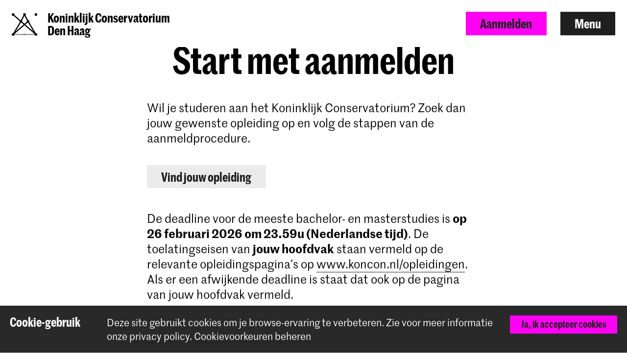

--- FILE ---
content_type: text/html; charset=UTF-8
request_url: https://www.koncon.nl/aanmelden?course=cursus-muziek-als-vak
body_size: 9266
content:
        
        
        
                
                                            
                        



<!DOCTYPE html>

<!--[if lt IE 7 ]> <html class="ie6 no-js"> <![endif]-->
<!--[if IE 7 ]>    <html class="ie7 no-js"> <![endif]-->
<!--[if IE 8 ]>    <html class="ie8 no-js"> <![endif]-->
<!--[if IE 9 ]>    <html class="ie9 no-js"> <![endif]-->
<!--[if (gt IE 9)|!(IE)]><!--> <html lang="nl" class="no-js" xmlns="http://www.w3.org/1999/xhtml"> <!--<![endif]-->
<head>
    <meta charset="utf-8">
    <meta http-equiv="X-UA-Compatible" content="IE=edge">
    <meta name="viewport" content="width=device-width, initial-scale=1, minimum-scale=1, maximum-scale=1, user-scalable=0">

    


<link rel="apple-touch-icon" sizes="180x180" href="/dist/img/app-icons/apple-touch-icon.png">
<link rel="icon" type="image/png" sizes="32x32" href="/dist/img/app-icons/favicon-32x32.png">
<link rel="icon" type="image/png" sizes="16x16" href="/dist/img/app-icons/favicon-16x16.png">
<link rel="manifest" href="/manifest.json">
<link rel="mask-icon" href="/dist/img/app-icons/safari-pinned-tab.svg" color="#4c519f">
<meta name="theme-color" content="#ffffff">

    <link rel="home" href="https://www.koncon.nl/" />
    <link rel="stylesheet" type="text/css" href="/dist/styles-main.css?rev=e585075603f418a92900aeeb3376612e9c6d1bed"/>

    <script>
        // Make sure no-js is removed before styles are loaded.
        document.documentElement.className = document.documentElement.className.replace('no-js', 'js');
    </script>

                
        
    
    
    

        <script async defer src="https://maps.googleapis.com/maps/api/js?key=AIzaSyB_qEkZHz_6ok3IZsjCSI-8ZfmNwh7biq0" type="text/javascript"></script>
    <script async defer src="https://unpkg.com/@google/markerclustererplus@4.0.1/dist/markerclustererplus.min.js"></script>
    <title>Start met aanmelden | Koninklijk Conservatorium Den Haag</title>
<script>dataLayer = [];
(function(w,d,s,l,i){w[l]=w[l]||[];w[l].push({'gtm.start':
new Date().getTime(),event:'gtm.js'});var f=d.getElementsByTagName(s)[0],
j=d.createElement(s),dl=l!='dataLayer'?'&l='+l:'';j.async=true;j.src=
'https://www.googletagmanager.com/gtm.js?id='+i+dl;f.parentNode.insertBefore(j,f);
})(window,document,'script','dataLayer','GTM-TS96JJ3');
</script><meta name="keywords" content="conservatorium,den haag,koninklijk conservatorium,muziek,dans,onderwijs">
<meta name="description" content="Start met aanmelden">
<meta name="referrer" content="no-referrer-when-downgrade">
<meta name="robots" content="all">
<meta content="215475771851906" property="fb:profile_id">
<meta content="nl_NL" property="og:locale">
<meta content="en_GB" property="og:locale:alternate">
<meta content="Koninklijk Conservatorium Den Haag" property="og:site_name">
<meta content="website" property="og:type">
<meta content="https://www.koncon.nl/aanmelden" property="og:url">
<meta content="Start met aanmelden" property="og:title">
<meta content="Start met aanmelden" property="og:description">
<meta content="https://www.koncon.nl/storage/media/KC-logo_jewel-NL.jpg" property="og:image">
<meta content="1649" property="og:image:width">
<meta content="1940" property="og:image:height">
<meta content="https://en.wikipedia.org/wiki/Royal_Conservatory_of_The_Hague" property="og:see_also">
<meta name="twitter:card" content="summary_large_image">
<meta name="twitter:site" content="@KonConTweets">
<meta name="twitter:creator" content="@KonConTweets">
<meta name="twitter:title" content="Start met aanmelden">
<meta name="twitter:description" content="Start met aanmelden">
<meta name="twitter:image" content="https://www.koncon.nl/storage/media/KC-logo_jewel-NL.jpg">
<meta name="twitter:image:width" content="1649">
<meta name="twitter:image:height" content="1940">
<meta name="google-site-verification" content="6SSeSBatR57qLk-tVHJcUAVlZXW4tcwu85LGHN6oP5g">
<link href="https://www.koncon.nl/aanmelden" rel="canonical">
<link href="https://www.koncon.nl/" rel="home">
<link type="text/plain" href="https://www.koncon.nl/humans.txt" rel="author">
<link href="https://www.koncon.nl/en/apply" rel="alternate" hreflang="en-gb">
<link href="https://www.koncon.nl/aanmelden" rel="alternate" hreflang="x-default">
<link href="https://www.koncon.nl/aanmelden" rel="alternate" hreflang="nl-nl"></head>

<body class="pushdown-nav" id="top"
    data-navigation-state="closed"
    
    
                        data-color-system-main=color-system-default data-color-system-highlight=color-system-default
            
        ><noscript><iframe src="https://www.googletagmanager.com/ns.html?id=GTM-TS96JJ3"
height="0" width="0" style="display:none;visibility:hidden"></iframe></noscript>

        <div 
        id="app"
        class="app-container"
        @click="showModal = false"
        :class="{'modal-open': showModal === true}"
                        data-color-system-main=color-system-default data-color-system-highlight=color-system-default
                    >
                                                                            
    

                <header class="navigation-header navigation-header--solid navigation-header navigation-header--solid" data-navigation-element="header">
            <div class="navigation-header__container">
            <div class="navigation-header__left">
                
<a href="https://www.koncon.nl/" class="escape-hatch "
    data-ga-category="navigation"
    data-ga-action="click-logo"
    data-ga-label="https://www.koncon.nl/aanmelden"
>
    <div class="escape-hatch__image">
                <crown class="crown--default"
            variant="small"
            min-lines="1"
            max-lines="10"
            fade-in-dots="true"
            animate-trigger="load"
            animate-delay="1500"
        ></crown>
            </div>

        <span class="escape-hatch__text">Koninklijk Conservatorium<br />
Den Haag</span>
    </a>
            </div>

            <div class="navigation-header__right">
                                
                                
                                                
                                                    
                                
                
                                    <a
                        href="https://www.koncon.nl/aanmelden"
                        class="btn btn--primary hidden-xs"
                        data-gtm-id="apply_cta"
                    >
                        Aanmelden
                    </a>
                
                                <button
                    class="btn"
                    data-navigation-action="open"
                >
                    Menu
                </button>
            </div>
        </div>
    </header>
                
                        



    
<div class="navigation-sidebar" data-navigation-element="overlay">

    <header class="navigation-sidebar__section">
        
    
<div class="language-switch ">
        
                    
                                                            

                
        

                
                            <span class="language-switch__option active">Nederlands</span>

                
                    
                                                            

                
        

                            <i class="elmar-icon elmar-icon--chevron-right language-switch__divider"></i>
        
                
                                                        <a href="https://www.koncon.nl/en/apply?course=cursus-muziek-als-vak" class="language-switch__option"
                    data-ga-category="global"
                    data-ga-action="switch-language"
                    data-ga-label="en-GB"
                >
                    English
                </a>
            
        
    </div>


        <button
            class="btn pull-right"
            data-navigation-action="close"
        >
            Sluit menu
        </button>
                        
                            
        
        
                    <a href="https://www.koncon.nl/aanmelden" class="btn btn--primary pull-right hidden-xs" data-gtm-id="menu_apply_cta">
                Aanmelden
            </a>
            </header>

    <div class="navigation-sidebar__body">

        <div class="navigation-sidebar__section hidden-xs">
                    <form class="searchform form form--search  "
            action="https://www.koncon.nl/zoek"
            method="get"
            data-ga-category="search"
            data-ga-action="search-interaction"
            data-ga-label="https://www.koncon.nl/aanmelden"
        >
            <div class="form__wrap">
                <input type="text" name="q" placeholder="Zoeken…" class="searchfield " value="">
                <button class="form__append"
                    data-ga-category="search"
                    data-ga-action="click-search-button"
                    data-ga-label="https://www.koncon.nl/aanmelden"
                >
                    <i class="elmar-icon--search" ></i>
                </button>
            </div>
                    </form>
        </div>

                
        <div class="navigation-sidebar__section">
            <nav>
                            
  
    
                                                                                                                                                                                                                                                                                                                                                                                                                                                                                                                                                                                                                                                                                                                                                                                                        
    
  <ul class="navigation-list navigation-list--primary">
                                                                                                                                                                                                    
                <li class="navigation-list__link-primary">
            <a href="https://www.koncon.nl/meet-us/departments">Afdelingen</a>
        </li>
    
                                                                                                                                                                                                            
                                    <li class="navigation-list__link-primary">
                <label for="subnav-courses" class="hidden-nav-desktop" data-navigation-element="mobile-subnav-trigger">
                    Opleidingen
                    <i class="elmar-icon elmar-icon--chevron-right"></i>
                </label>
                <a href="https://www.koncon.nl/opleidingen" class="hidden-nav-mobile">
                    Opleidingen
                    <i class="elmar-icon elmar-icon--chevron-right"></i>
                </a>
                <input type="checkbox" id="subnav-courses" name="subnav-trigger" class="navigation-list__subnav-trigger">
                <div class="navigation-list__subnav">
                    <label for="subnav-courses">
                        <i class="elmar-icon elmar-icon--chevron-left"></i> Opleidingen
                    </label>
                    <ul>
                        <li class="hidden-nav-desktop">
                            <a href="https://www.koncon.nl/opleidingen">Overzicht</a>
                        </li>
                                                    <li>
                                <a href="https://www.koncon.nl/opleidingen?courseDegree=bachelor">
                                    Bachelor
                                </a>
                            </li>
                                                    <li>
                                <a href="https://www.koncon.nl/opleidingen?courseDegree=master">
                                    Master
                                </a>
                            </li>
                                                    <li>
                                <a href="https://www.koncon.nl/opleidingen?courseDegree=masterspecialisations">
                                    Masterspecialisatie
                                </a>
                            </li>
                                                    <li>
                                <a href="https://www.koncon.nl/opleidingen?courseDegree=school-for-young-talent">
                                    School voor Jong Talent
                                </a>
                            </li>
                                                    <li>
                                <a href="https://www.koncon.nl/opleidingen?courseDegree=phd">
                                    Doctoraatstraject
                                </a>
                            </li>
                                                    <li>
                                <a href="https://www.koncon.nl/opleidingen?courseDegree=one-year-programme">
                                    One Year Programme
                                </a>
                            </li>
                                                    <li>
                                <a href="https://www.koncon.nl/opleidingen?courseDegree=university-leiden">
                                    Universiteit Leiden (PM)
                                </a>
                            </li>
                                                    <li>
                                <a href="https://www.koncon.nl/opleidingen?courseDegree=vooropleiding">
                                    Vooropleiding
                                </a>
                            </li>
                                                    <li>
                                <a href="https://www.koncon.nl/opleidingen?courseDegree=other">
                                    Overig
                                </a>
                            </li>
                                            </ul>
                </div>
            </li>
                
                                                                                                                                                                                                                                        
                <li class="navigation-list__link-primary">
            <label for="subnav-aanmeldproces"
                   class="hidden-nav-desktop"
                   data-navigation-element="mobile-subnav-trigger">
                Aanmeldproces
                <i class="elmar-icon elmar-icon--chevron-right"></i>
            </label>

                            <a href="https://www.koncon.nl/aanmeldproces" class="hidden-nav-mobile">
                    Aanmeldproces
                    <i class="elmar-icon elmar-icon--chevron-right"></i>
                </a>
            
            <input type="checkbox" id="subnav-aanmeldproces" name="subnav-trigger" class="navigation-list__subnav-trigger">
            <div class="navigation-list__subnav">
                <label for="subnav-aanmeldproces">
                    <i class="elmar-icon elmar-icon--chevron-left"></i> Aanmeldproces
                </label>
                <ul>
                                                                        <li><a href="https://www.koncon.nl/aanmelden">Start met aanmelden</a></li>
                                                                                                <li><a href="https://www.koncon.nl/aanmeldproces/toelatingsexamen">Toelatingsexamen</a></li>
                                                                                                <li><a href="https://www.koncon.nl/aanmeldproces/taalniveau-eisen">Taalniveau-eisen</a></li>
                                                                                                <li><a href="https://www.koncon.nl/aanmeldproces/collegegelden">Collegegelden</a></li>
                                                                                                <li><a href="https://www.koncon.nl/aanmeldproces/beurzen-en-fondsen">Beurzen &amp; Fondsen</a></li>
                                                                                                <li><a href="https://www.koncon.nl/aanmeldproces/frequently-asked-questions">FAQ</a></li>
                                                            </ul>
            </div>
        </li>
        
                                                                                                                                                                                                                                                                
                <li class="navigation-list__link-primary">
            <a href="https://www.koncon.nl/opendag">Open Dag</a>
        </li>
    
                                                                                                                                                                                                                                                                
                <li class="navigation-list__link-primary">
            <a href="https://www.koncon.nl/koninklijk-conservatorium-dans">Koninklijk Conservatorium Dans</a>
        </li>
    
                                                                                                                                                                                                                                                                
                <li class="navigation-list__link-primary">
            <a href="https://www.koncon.nl/svjt">School voor Jong Talent</a>
        </li>
    
                                                                                                                                                                                                                                                                                                                                                                                                                                                                                                                                                                                                                                                                                                                                                              </ul>
    
                                 
                <div class="navigation-list__divider"></div>

                
  
    
                                                                                                                                                                                                                                                                                                                                                                                                                                                                                                                                                                                                                                                                                                                                                                                                        
    
  <ul class="navigation-list navigation-list--secondary">
                                                        
                <li class="navigation-list__link-secondary">
            <a href="https://www.koncon.nl/nieuws">Nieuws</a>
        </li>
    
                                                                
                <li class="navigation-list__link-secondary">
            <a href="https://www.koncon.nl/agenda">Agenda</a>
        </li>
    
                                                                
                <li class="navigation-list__link-secondary">
            <a href="https://www.koncon.nl/podiumbureau">Boekingen</a>
        </li>
    
                                                                              <li class="navigation-list__divider"></li>
                                                                                  
                <li class="navigation-list__link-secondary">
            <a href="https://www.koncon.nl/professional-preparation">Beroepsvoorbereiding</a>
        </li>
    
                                                                
                <li class="navigation-list__link-secondary">
            <label for="subnav-onderzoek"
                   class="hidden-nav-desktop"
                   data-navigation-element="mobile-subnav-trigger">
                Onderzoek
                <i class="elmar-icon elmar-icon--chevron-right"></i>
            </label>

                            <a href="https://www.koncon.nl/onderzoek" class="hidden-nav-mobile">
                    Onderzoek
                    <i class="elmar-icon elmar-icon--chevron-right"></i>
                </a>
            
            <input type="checkbox" id="subnav-onderzoek" name="subnav-trigger" class="navigation-list__subnav-trigger">
            <div class="navigation-list__subnav">
                <label for="subnav-onderzoek">
                    <i class="elmar-icon elmar-icon--chevron-left"></i> Onderzoek
                </label>
                <ul>
                                                                        <li><a href="https://www.koncon.nl/onderzoek/missie-en-visie">Missie en Visie</a></li>
                                                                                                <li><a href="https://www.koncon.nl/onderzoek/lectoraten">Lectoraten</a></li>
                                                                                                <li><a href="https://www.koncon.nl/onderzoek/acpa-nl">ACPA</a></li>
                                                                                                <li><a href="https://www.koncon.nl/onderzoek/platform-for-arts-research-in-collaboration-parc">PARC</a></li>
                                                                                                <li><a href="https://www.koncon.nl/onderzoek/onderzoeksgroep">Onderzoeksgroep</a></li>
                                                                                                <li><a href="https://www.koncon.nl/onderzoek/onderzoek-in-de-master">Onderzoek in de Master</a></li>
                                                                                                <li><a href="https://www.koncon.nl/onderzoek/onderzoeksresultaten">Onderzoeksresultaten</a></li>
                                                                                                <li><a href="https://www.koncon.nl/onderzoek/agenda-1">Agenda</a></li>
                                                                                                <li><a href="https://www.koncon.nl/onderzoek/news">Nieuws</a></li>
                                                                                                <li><a href="https://www.koncon.nl/podiumbureau">Boekingen</a></li>
                                                            </ul>
            </div>
        </li>
        
                                                                
                <li class="navigation-list__link-secondary">
            <label for="subnav-international"
                   class="hidden-nav-desktop"
                   data-navigation-element="mobile-subnav-trigger">
                International
                <i class="elmar-icon elmar-icon--chevron-right"></i>
            </label>

                            <a href="https://www.koncon.nl/international" class="hidden-nav-mobile">
                    International
                    <i class="elmar-icon elmar-icon--chevron-right"></i>
                </a>
            
            <input type="checkbox" id="subnav-international" name="subnav-trigger" class="navigation-list__subnav-trigger">
            <div class="navigation-list__subnav">
                <label for="subnav-international">
                    <i class="elmar-icon elmar-icon--chevron-left"></i> International
                </label>
                <ul>
                                                                        <li><a href="https://www.koncon.nl/international/international-introduction">International Policy</a></li>
                                                                                                <li><a href="https://www.koncon.nl/international/international-students">International Students</a></li>
                                                                                                <li><a href="https://www.koncon.nl/international/student-life-in-the-hague">Living in The Hague</a></li>
                                                                                                <li><a href="https://www.koncon.nl/international/exchange-incoming-students">Incoming Students</a></li>
                                                                                                <li><a href="https://www.koncon.nl/international/exchange-outgoing-students">Outgoing Students</a></li>
                                                                                                <li><a href="https://www.koncon.nl/international/staff-mobility-training-and-teaching">Staff Mobility</a></li>
                                                                                                <li><a href="https://www.koncon.nl/international/partner-institutions">Partner Institutions</a></li>
                                                                                                <li><a href="https://www.koncon.nl/international/international-projects">Networks and Projects</a></li>
                                                            </ul>
            </div>
        </li>
        
                                                                
                <li class="navigation-list__link-secondary">
            <a href="https://www.koncon.nl/international/in-tune">IN.TUNE</a>
        </li>
    
                                                                
                <li class="navigation-list__link-secondary">
            <label for="subnav-practice-health-well-being"
                   class="hidden-nav-desktop"
                   data-navigation-element="mobile-subnav-trigger">
                Practice, Health &amp; Well-being
                <i class="elmar-icon elmar-icon--chevron-right"></i>
            </label>

                            <a href="https://www.koncon.nl/practice-health-well-being-at-the-royal-conservatoire" class="hidden-nav-mobile">
                    Practice, Health &amp; Well-being
                    <i class="elmar-icon elmar-icon--chevron-right"></i>
                </a>
            
            <input type="checkbox" id="subnav-practice-health-well-being" name="subnav-trigger" class="navigation-list__subnav-trigger">
            <div class="navigation-list__subnav">
                <label for="subnav-practice-health-well-being">
                    <i class="elmar-icon elmar-icon--chevron-left"></i> Practice, Health &amp; Well-being
                </label>
                <ul>
                                                                        <li><a href="https://www.koncon.nl/practice-health-well-being-at-the-royal-conservatoire/student-guidance-counselling-and-confidentiality">Student guidance</a></li>
                                                                                                <li><a href="https://www.koncon.nl/practice-health-well-being-at-the-royal-conservatoire/practice-health-well-being-in-the-curriculum">In the curriculum</a></li>
                                                                                                <li><a href="https://www.koncon.nl/practice-health-well-being-at-the-royal-conservatoire/diversity-and-inclusion">Diversity and Inclusion</a></li>
                                                            </ul>
            </div>
        </li>
        
                                                                              <li class="navigation-list__divider"></li>
                                                                                  
                <li class="navigation-list__link-secondary">
            <label for="subnav-over-koninklijk-conservatorium"
                   class="hidden-nav-desktop"
                   data-navigation-element="mobile-subnav-trigger">
                Over Koninklijk Conservatorium
                <i class="elmar-icon elmar-icon--chevron-right"></i>
            </label>

                            <a href="https://www.koncon.nl/over-koninklijk-conservatorium" class="hidden-nav-mobile">
                    Over Koninklijk Conservatorium
                    <i class="elmar-icon elmar-icon--chevron-right"></i>
                </a>
            
            <input type="checkbox" id="subnav-over-koninklijk-conservatorium" name="subnav-trigger" class="navigation-list__subnav-trigger">
            <div class="navigation-list__subnav">
                <label for="subnav-over-koninklijk-conservatorium">
                    <i class="elmar-icon elmar-icon--chevron-left"></i> Over Koninklijk Conservatorium
                </label>
                <ul>
                                                                        <li><a href="https://www.koncon.nl/over-koninklijk-conservatorium/koninklijk-conservatorium">Koninklijk Conservatorium</a></li>
                                                                                                <li><a href="https://www.koncon.nl/over-koninklijk-conservatorium/kc-in-de-maatschappij">In de maatschappij</a></li>
                                                                                                                                            <li><a href="https://www.koncon.nl/over-koninklijk-conservatorium/acpa-leiden">ACPA Universiteit Leiden</a></li>
                                                                                                <li><a href="https://www.koncon.nl/over-koninklijk-conservatorium/bureau-kwaliteitscultuur">Quality Culture</a></li>
                                                                                                <li><a href="https://www.koncon.nl/over-koninklijk-conservatorium/hdk">Hogeschool der Kunsten</a></li>
                                                                                                <li><a href="https://www.koncon.nl/over-koninklijk-conservatorium/rcr-1">RCR - Label</a></li>
                                                                                                <li><a href="https://www.koncon.nl/over-koninklijk-conservatorium/studiegids">Studiegids</a></li>
                                                                                                <li><a href="https://www.koncon.nl/over-koninklijk-conservatorium/onderwijs-en-examenregeling-oer">OER</a></li>
                                                                                                <li><a href="https://www.koncon.nl/over-koninklijk-conservatorium/privacy">Privacy</a></li>
                                                            </ul>
            </div>
        </li>
        
                                                                
                <li class="navigation-list__link-secondary">
            <label for="subnav-steun-ons"
                   class="hidden-nav-desktop"
                   data-navigation-element="mobile-subnav-trigger">
                Steun ons
                <i class="elmar-icon elmar-icon--chevron-right"></i>
            </label>

                            <a href="https://www.koncon.nl/steun-ons" class="hidden-nav-mobile">
                    Steun ons
                    <i class="elmar-icon elmar-icon--chevron-right"></i>
                </a>
            
            <input type="checkbox" id="subnav-steun-ons" name="subnav-trigger" class="navigation-list__subnav-trigger">
            <div class="navigation-list__subnav">
                <label for="subnav-steun-ons">
                    <i class="elmar-icon elmar-icon--chevron-left"></i> Steun ons
                </label>
                <ul>
                                                                        <li><a href="https://www.koncon.nl/steun-ons/word-vriend">Welkom Vriend</a></li>
                                                                                                <li><a href="https://www.koncon.nl/steun-ons/word-donateur">Geef Applaus</a></li>
                                                                                                <li><a href="https://www.koncon.nl/steun-ons/donatie-op-maat">Gift op maat</a></li>
                                                                                                <li><a href="https://www.koncon.nl/steun-ons/word-partner">Steun met uw bedrijf</a></li>
                                                                                                <li><a href="https://www.koncon.nl/steun-ons/schenken-nalaten">Schenken &amp; nalaten</a></li>
                                                                                                <li><a href="https://www.koncon.nl/steun-ons/fonds-koninklijk-conservatorium">Fonds KC</a></li>
                                                            </ul>
            </div>
        </li>
        
                                                                
                <li class="navigation-list__link-secondary">
            <label for="subnav-amare"
                   class="hidden-nav-desktop"
                   data-navigation-element="mobile-subnav-trigger">
                Amare
                <i class="elmar-icon elmar-icon--chevron-right"></i>
            </label>

                            <a href="https://www.koncon.nl/over-koninklijk-conservatorium/amare" class="hidden-nav-mobile">
                    Amare
                    <i class="elmar-icon elmar-icon--chevron-right"></i>
                </a>
            
            <input type="checkbox" id="subnav-amare" name="subnav-trigger" class="navigation-list__subnav-trigger">
            <div class="navigation-list__subnav">
                <label for="subnav-amare">
                    <i class="elmar-icon elmar-icon--chevron-left"></i> Amare
                </label>
                <ul>
                                                                        <li><a href="https://www.koncon.nl/over-koninklijk-conservatorium/amare">Amare</a></li>
                                                                                                <li><a href="https://www.koncon.nl/over-koninklijk-conservatorium/amare/koninklijk-conservatorium-in-amare">KC in Amare</a></li>
                                                                                                <li><a href="https://www.koncon.nl/over-koninklijk-conservatorium/amare/theater-en-concertzalen">Theater- en concertzalen</a></li>
                                                                                                <li><a href="https://www.koncon.nl/over-koninklijk-conservatorium/amare/partners">Partners</a></li>
                                                                                                <li><a href="https://www.koncon.nl/over-koninklijk-conservatorium/amare/huisregels">House rules</a></li>
                                                            </ul>
            </div>
        </li>
        
                                                                
                <li class="navigation-list__link-secondary">
            <a href="https://www.koncon.nl/over-koninklijk-conservatorium/vacatures">Vacatures</a>
        </li>
    
                                                                
                <li class="navigation-list__link-secondary">
            <label for="subnav-voorzieningen"
                   class="hidden-nav-desktop"
                   data-navigation-element="mobile-subnav-trigger">
                Voorzieningen
                <i class="elmar-icon elmar-icon--chevron-right"></i>
            </label>

                            <a href="https://www.koncon.nl/faciliteiten" class="hidden-nav-mobile">
                    Voorzieningen
                    <i class="elmar-icon elmar-icon--chevron-right"></i>
                </a>
            
            <input type="checkbox" id="subnav-voorzieningen" name="subnav-trigger" class="navigation-list__subnav-trigger">
            <div class="navigation-list__subnav">
                <label for="subnav-voorzieningen">
                    <i class="elmar-icon elmar-icon--chevron-left"></i> Voorzieningen
                </label>
                <ul>
                                                                        <li><a href="https://www.koncon.nl/faciliteiten/bibliotheek">Bibliotheek</a></li>
                                                                                                <li><a href="https://www.koncon.nl/faciliteiten/elektronische-werkplaats">Elektronica Werkplaats</a></li>
                                                                                                <li><a href="https://www.koncon.nl/faciliteiten/studios-en-zalen">Studio&#039;s en zalen</a></li>
                                                                                                <li><a href="https://www.koncon.nl/faciliteiten/ticketshop">Ticketshop</a></li>
                                                                                                <li><a href="https://www.koncon.nl/faciliteiten/renteloze-lening">Renteloze lening</a></li>
                                                                                                <li><a href="https://www.koncon.nl/e-learning">E-learning</a></li>
                                                            </ul>
            </div>
        </li>
        
                                                                
                <li class="navigation-list__link-secondary">
            <a href="https://www.koncon.nl/webshop">Webshop</a>
        </li>
    
                                                                              <li class="navigation-list__divider"></li>
                                                                                  
                <li class="navigation-list__link-secondary">
            <a href="https://www.koncon.nl/kc-portal">Studenten Portal</a>
        </li>
    
                                                                
                <li class="navigation-list__link-secondary">
            <a href="https://www.koncon.nl/alumni">Alumni</a>
        </li>
    
                                                                              <li class="navigation-list__divider"></li>
                                                                                  
                <li class="navigation-list__link-secondary">
            <a href="https://www.koncon.nl/contact">Contact &amp; Openingstijden</a>
        </li>
    
                                                                
                <li class="navigation-list__link-secondary">
            <a href="https://www.koncon.nl/pers">Pers</a>
        </li>
    
                                  </ul>
                </nav>
        </div>
    </div>

    <div class="navigation-sidebar__footer visible-xs">
        <div class="navigation-sidebar__section visible-xs">
                    <form class="searchform form form--search  "
            action="https://www.koncon.nl/zoek"
            method="get"
            data-ga-category="search"
            data-ga-action="search-interaction"
            data-ga-label="https://www.koncon.nl/aanmelden"
        >
            <div class="form__wrap">
                <input type="text" name="q" placeholder="Zoeken…" class="searchfield " value="">
                <button class="form__append"
                    data-ga-category="search"
                    data-ga-action="click-search-button"
                    data-ga-label="https://www.koncon.nl/aanmelden"
                >
                    <i class="elmar-icon--search" ></i>
                </button>
            </div>
                    </form>
        </div>
    </div>
</div>

<div class="navigation-backdrop" data-navigation-action="close"></div>
        
        <div class="template ">
        
                        
                                    <div class="template__header">
                <div class="template template--anniversary">
            




    


<header class="hero hero--clean  hero--media-bleed">
    
    
    
    <div class="hero__extra-content">
            </div>
</header>

    </div>

            </div>
            
            
        <main class="template__main" data-mark role="main">
        <a id="content" name="content"></a>
                            
    

        

<div class="section section--page-title" data-width="content-xl">
    
    
    <div class="section__container">
                
                
                                    <div class="section__body">
                        <h1 class="page-title__title">Start met aanmelden</h1>

        
        
        <div class="page-title__back-link">
                            
        
        
        
        
        
            
    
        
    <a href=""
       class=""
       data-ga-category=""
       data-ga-action="click-back-to-overview"
       data-ga-label=""
    >
        
        
    </a>
            
                        
                                </div>
    
            </div>
            </div>

    </div>

                        
<div class="section section--lead" data-width="content">
    
    
    <div class="section__container">
                
                
                                    <div class="section__body">
                        <div class="lead">
                        <p>Wil je studeren aan het Koninklijk Conservatorium? Zoek dan jouw gewenste opleiding op en volg de stappen van de aanmeldprocedure. </p>
<p><a class="btn btn--primary" href="https://www.koncon.nl/opleidingen">Vind jouw opleiding</a></p>
<p>De deadline voor de meeste bachelor- en masterstudies is <strong>op 26 februari 2026 om 23.59u (Nederlandse tijd)</strong>. De toelatingseisen van <strong>jouw hoofdvak</strong> staan vermeld op de relevante opleidingspagina’s op <a href="http://www.koncon.nl/opleidingen" target="_blank" rel="noreferrer noopener">www.koncon.nl/opleidingen</a>. <br />Als er een afwijkende deadline is staat dat ook op de pagina van jouw hoofdvak vermeld.<br /><br />Je kunt je voor de meeste opleidingen aanmelden vanaf <strong>oktober</strong>. </p>
        </div>
    
            </div>
            </div>

    </div>

                                                        
<div class="section section--richtext" data-width="content">
    
    
    <div class="section__container">
                
                
                                    <div class="section__body">
                        <div class="article">
            <p>Bekijk ook de <strong>algemene toelatingseisen</strong>: <a href="https://www.koncon.nl/algemene-toelatingseisen-bachelor" target="_blank" rel="noreferrer noopener">Bachelor</a>, <a href="https://www.koncon.nl/algemene-toelatingseisen-master" target="_blank" rel="noreferrer noopener">Master</a></p>
        </div>
    
            </div>
            </div>

    </div>
                                            
<div class="section section--panel" data-width="bleed">
    
    
    <div class="section__container">
                
                
                                    <div class="section__body">
                        <div class="panel">
            <div class="panel__body">
                                    <h3 class="panel__title">Vragen of opmerkingen?</h3>
                

                                                        
                                                                
                    <div class="item-grid" data-columns-xs="1" data-columns-sm="1" data-columns-md="1" data-columns-lg="1" data-columns-xl="1">
                                                                        <div class="item-grid__item">
                            <div class="panel__element">
                                <h4 class="panel__element__title">Contact</h4>
                                <div class="panel__element__description">
                                    <p>Neem contact op met de <a href="mailto:studentadministration@koncon.nl">studentenadministratie</a> en/of <a href="mailto:international@koncon.nl">international office.</a></p>
                                </div>
                            </div>
                        </div>
                        
                    </div>
                            </div>
        </div>
    
            </div>
            </div>

    </div>
                    </main>

        </div>

                    <div class="back-to-top">
    <a href="#top" class="btn btn--underlined-simple"
        data-scrollto="#top"
        data-ga-category="global"
        data-ga-action="back-to-top"
        data-ga-label="https://www.koncon.nl/aanmelden"
    >
        <span>Terug naar boven</span>
    </a>
</div>
<footer class="page-footer">
    <div class="page-footer__container">
        <section class="page-footer__section">
            <h2 class="page-footer__title">Contact</h2>

            <ul class="list--clean page-footer__naw">
                                    <li>Spuiplein 150</li>
                                                    <li>2511 DG Den Haag</li>
                                                    <li>+31 70 315 15 15</li>
                                                    <li>
                        <a href="mailto:info@koncon.nl"
                            data-ga-category="footer"
                            data-ga-action="click-email-link"
                            data-ga-label="info@koncon.nl"
                        >
                            info@koncon.nl
                        </a>
                    </li>
                            </ul>

                                </section>

                
                <section class="page-footer__section page-footer__social">
            <h2 class="page-footer__title">Volg ons</h2>

                        <a href="https://www.koncon.nl/op-de-hoogte" class="page-footer__newsletter btn btn--primary"
                data-ga-category="newsletter"
                data-ga-action="click-newsletter-apply-button"
                data-ga-label="https://www.koncon.nl/op-de-hoogte"
            >
                Blijf op de hoogte
            </a>
            
                        <ul class="list--clean list--inline">
                                    <li>
                        <a href="http://instagram.com/koninklijkconservatorium" class="link--clean" target="_blank"
                            data-ga-category="social"
                            data-ga-action="button-click"
                            data-ga-label="instagram"
                        >
                                                            <span class="sr-only">Instagram</span>
                                <i class="elmar-icon elmar-icon--instagram-white"></i>
                                                    </a>
                    </li>
                                                    <li>
                        <a href="http://www.youtube.com/KonconservatoriumDH" class="link--clean" target="_blank"
                            data-ga-category="social"
                            data-ga-action="button-click"
                            data-ga-label="youtube"
                        >
                                                            <span class="sr-only">YouTube</span>
                                <i class="elmar-icon elmar-icon--youtube-white"></i>
                                                    </a>
                    </li>
                                                                    <li>
                        <a href="https://www.facebook.com/royal.conservatoire" class="link--clean" target="_blank"
                            data-ga-category="social"
                            data-ga-action="button-click"
                            data-ga-label="facebook"
                        >
                                                            <span class="sr-only">Facebook</span>
                                <i class="elmar-icon elmar-icon--facebook-white"></i>
                                                    </a>
                    </li>
                                            </ul>
        </section>
        
                <section class="page-footer__section">
            <p>Het Koninklijk Conservatorium en de Koninklijke Academie van Beeldende Kunsten vormen samen Hogeschool der Kunsten Den Haag.</p>
        </section>
            </div>

        <div class="page-footer__container">
        <div class="page-footer__section page-footer__section--wide">
            <span class="page-footer__copyright"><p>© 2025 - 2026 Koninklijk Conservatorium | <a href="https://www.hogeschoolderkunsten.nl/organisatie/privacy-en-informatiebeveiliging" target="_blank" rel="noreferrer noopener">privacy beleid</a></p> | <cookie-modal-trigger data-ga-category="cookiebar" data-ga-action="open-preferences-footer" data-ga-label="https://www.koncon.nl/aanmelden?course=cursus-muziek-als-vak">Cookievoorkeuren</cookie-modal-trigger></span>
            <div>
                <a
                    href="https://intune-alliance.eu/"
                    class="page-footer__partner-link"
                >
                    <img
                        src="/dist/img/logos/in-tune.png"
                        alt="InTune"
                        class="page-footer__partner-logo"
                    >
                </a>
                <a
                    href="https://european-union.europa.eu/index_en"
                    class="page-footer__partner-link"
                >
                    <img
                        src="/dist/img/logos/logo-eu.png"
                        alt="InTune"
                        class="page-footer__partner-logo"
                    >
                </a>
            </div>
        </div>
    </div>
    </footer>
        
        <modal
            :url="modalUrl" v-if="showModal" @close="showModal = false" class="">
                    </modal>
        <modal-video-vimeo></modal-video-vimeo>

                    <previewer v-if="previewer.show"
                @close="previewer.show = false"
                :data="previewer.data"
            ></previewer>
        
        <tooltip v-if="tooltip.show" :data="tooltip.data"></tooltip>

                    <cookiebar v-cloak>
    <h3 class="cookiebar__title">Cookie-gebruik</h3>

    <div class="cookiebar__text">
        <p>Deze site gebruikt cookies om je browse-ervaring te verbeteren. <br />Zie voor meer informatie onze <a href="https://www.koncon.nl/privacy-policy">privacy policy</a>.</p>

        <p>
            <cookie-modal-trigger
                data-ga-category="cookiebar"
                data-ga-action="open-preferences"
                data-ga-label="https://www.koncon.nl/aanmelden?course=cursus-muziek-als-vak"
            >Cookievoorkeuren beheren</cookie-modal-trigger>
        </p>
    </div>

    <template v-slot:actions="{ acceptAllCookies }">
        <button
            type="button"
            class="btn btn--primary cookiebar__accept-all"
            @click="acceptAllCookies"
            data-ga-category="cookiebar"
            data-ga-action="click-accept"
            data-ga-label="https://www.koncon.nl/aanmelden?course=cursus-muziek-als-vak"
        >
            Ja, ik accepteer cookies
        </button>
    </template>
</cookiebar>

<cookie-modal v-slot="{ saveAndClose }" v-cloak>
    <h2>Cookievoorkeuren beheren</h2>

    <p>Bekijk de onderstaande informatie en selecteer de cookies die je wilt inschakelen. U kunt doorgaan naar de site zonder deze cookies te accepteren, maar het kan zijn dat bepaalde functies niet beschikbaar zijn of niet goed functioneren. Voor meer informatie over de cookies die door KonCon en derden worden gebruikt, lees je in ons <a href="https://www.koncon.nl/privacy-policy">privacy policy</a>.</p>

    <cookie-preferences>
        <h3>Selecteer je cookievoorkeuren</h3>

        <template v-slot:category_functional><p><strong>Noodzakelijke cookies</strong> zijn essentieel voor de werking van deze website. Deze cookies verzamelen of rapporteren geen persoonlijke informatie. De website kan niet goed functioneren zonder deze cookies (deze zijn standaard ingeschakeld).</p></template>
        <template v-slot:category_analytical><p><strong>Statistische cookies</strong> geven informatie over het gebruik van deze website. Ze verzamelen of rapporteren geen persoonlijke informatie. Deze cookies stellen ons in staat om het gebruikspatroon van bezoekers te begrijpen, problemen te identificeren en de kwaliteit van onze website verder te verbeteren.</p></template>
        <template v-slot:category_marketing><p><strong>Marketing cookies</strong> geven ons meer inzicht in het gedrag van bezoekers op onze website en stellen ons in staat om aangepaste doelgroepen te creëren voor het weergeven van campagnes die relevant zijn voor de specifieke gebruikers.</p></template>

        <template v-slot:category_actions="{ category, toggleCheck, isChecked, isRequired }">
            <button
                type="button"
                class="cookie-preferences__toggle"
                @click="toggleCheck(category.id)"
                :data-selected="isChecked"
                :data-required="isRequired"
            ></button>
        </template>
    </cookie-preferences>

    <button
        class="btn btn--primary"
        @click="saveAndClose"
        data-ga-category="cookiebar"
        data-ga-action="apply-preferences"
        data-ga-label="https://www.koncon.nl/aanmelden?course=cursus-muziek-als-vak"
    >
        Cookievoorkeuren toepassen
    </button>
</cookie-modal>
            </div>

            
            
    
        <script src="https://cdnjs.cloudflare.com/ajax/libs/jquery/3.6.4/jquery.min.js" integrity="sha512-pumBsjNRGGqkPzKHndZMaAG+bir374sORyzM3uulLV14lN5LyykqNk8eEeUlUkB3U0M4FApyaHraT65ihJhDpQ==" crossorigin="anonymous" referrerpolicy="no-referrer"></script>

    
                                        <script src="/dist/main.js" type="text/javascript"></script>
                                                                                                                                                        <script src="/dist/runtime.js" type="text/javascript"></script>
                                <script src="/dist/76f209b949eba1aa462cb63f67c60cbcd728b2bcd409f561898534bc470e73f144ab085c1c56cba3c5b74a2fddfac8df706ecfe92c9c34c8946e182353858657.js" type="text/javascript"></script>
                                                                                                                                                                                                                                                                                                                                                                                                                                                                                                                                                                                                                                                                                                                                                                                                                                                                                                                                                                                                                                                                                                                                                                                                                                                                                                                                                                                                                                                                                                                                                <script type="application/ld+json">{"@context":"https://schema.org","@graph":[{"@type":"WebPage","author":{"@id":"http://koncon.nl/#identity"},"copyrightHolder":{"@id":"http://koncon.nl/#identity"},"copyrightYear":"2018","creator":{"@id":"#creator"},"dateCreated":"2017-05-10T18:12:27+02:00","dateModified":"2025-10-01T15:30:27+02:00","datePublished":"2018-12-12T15:39:24+01:00","description":"Start met aanmelden","headline":"Start met aanmelden","image":{"@type":"ImageObject","url":"https://www.koncon.nl/storage/media/KC-logo_jewel-NL.jpg"},"inLanguage":"nl-nl","mainEntityOfPage":"https://www.koncon.nl/aanmelden","name":"Start met aanmelden","publisher":{"@id":"#creator"},"url":"https://www.koncon.nl/aanmelden"},{"@id":"http://koncon.nl/#identity","@type":"CollegeOrUniversity","address":{"@type":"PostalAddress","addressCountry":"Nederland","addressLocality":"Den Haag","addressRegion":"Zuid-Holland","postalCode":"2595 CA","streetAddress":"Juliana van Stolberglaan 1"},"alternateName":"Koncon","description":"De Hogeschool der Kunsten Den Haag is de overkoepelende organisatie van de Koninklijke Academie van Beeldende Kunsten en het Koninklijk Conservatorium.","email":"info@koncon.nl","geo":{"@type":"GeoCoordinates","latitude":"52.0811336","longitude":"4.331606"},"image":{"@type":"ImageObject","height":"1940","url":"https://www.koncon.nl/storage/media/KC-logo_jewel-NL.jpg","width":"1649"},"logo":{"@type":"ImageObject","height":"60","url":"https://www.koncon.nl/storage/media/_600x60_fit_center-center_82_none_ns/10477/KC-logo_jewel-NL.png?mtime=1594288920","width":"51"},"name":"Koninklijk Conservatorium Den Haag","sameAs":["https://en.wikipedia.org/wiki/Royal_Conservatory_of_The_Hague"],"telephone":"+31703151515","url":"http://koncon.nl/"},{"@id":"#creator","@type":"Organization"},{"@type":"BreadcrumbList","description":"Breadcrumbs list","itemListElement":[{"@type":"ListItem","item":"https://www.koncon.nl/","name":"Home","position":1},{"@type":"ListItem","item":"https://www.koncon.nl/aanmelden","name":"Start met aanmelden","position":2}],"name":"Breadcrumbs"}]}</script></body>
</html>
